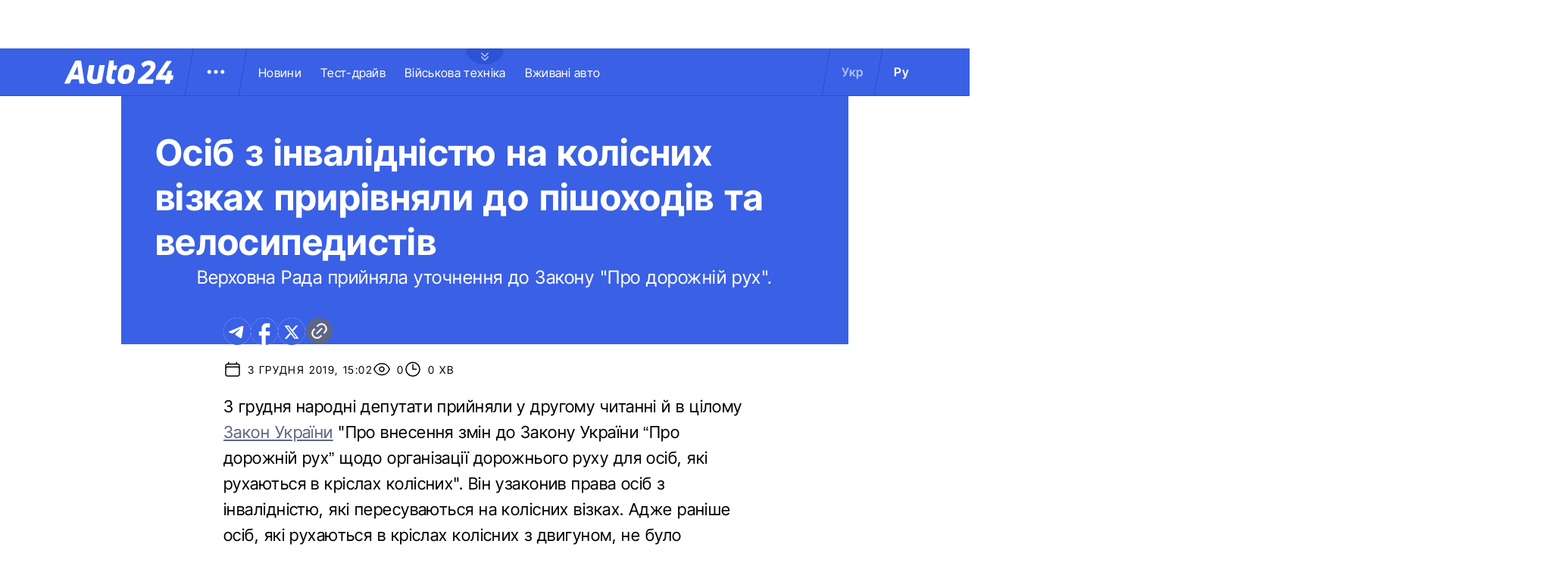

--- FILE ---
content_type: image/svg+xml
request_url: https://auto.24tv.ua/assets/images/social/share-icon.svg
body_size: -166
content:
<svg width="24" height="24" viewBox="0 0 24 24" fill="none" xmlns="http://www.w3.org/2000/svg">
<g id="Frame">
<path id="Vector" d="M18.3643 15.5353L16.95 14.1211L18.3643 12.7069C20.3169 10.7543 20.3169 7.58847 18.3643 5.63585C16.4116 3.68323 13.2458 3.68323 11.2932 5.63585L9.87898 7.05007L8.46477 5.63585L9.87898 4.22164C12.6127 1.48797 17.0448 1.48797 19.7785 4.22164C22.5121 6.95531 22.5121 11.3875 19.7785 14.1211L18.3643 15.5353ZM15.5358 18.3638L14.1216 19.778C11.388 22.5117 6.9558 22.5117 4.22213 19.778C1.48846 17.0443 1.48846 12.6122 4.22213 9.87849L5.63634 8.46428L7.05055 9.87849L5.63634 11.2927C3.68372 13.2453 3.68372 16.4112 5.63634 18.3638C7.58896 20.3164 10.7548 20.3164 12.7074 18.3638L14.1216 16.9496L15.5358 18.3638ZM14.8287 7.75717L16.2429 9.17139L9.17187 16.2425L7.75766 14.8282L14.8287 7.75717Z" fill="white"/>
</g>
</svg>
